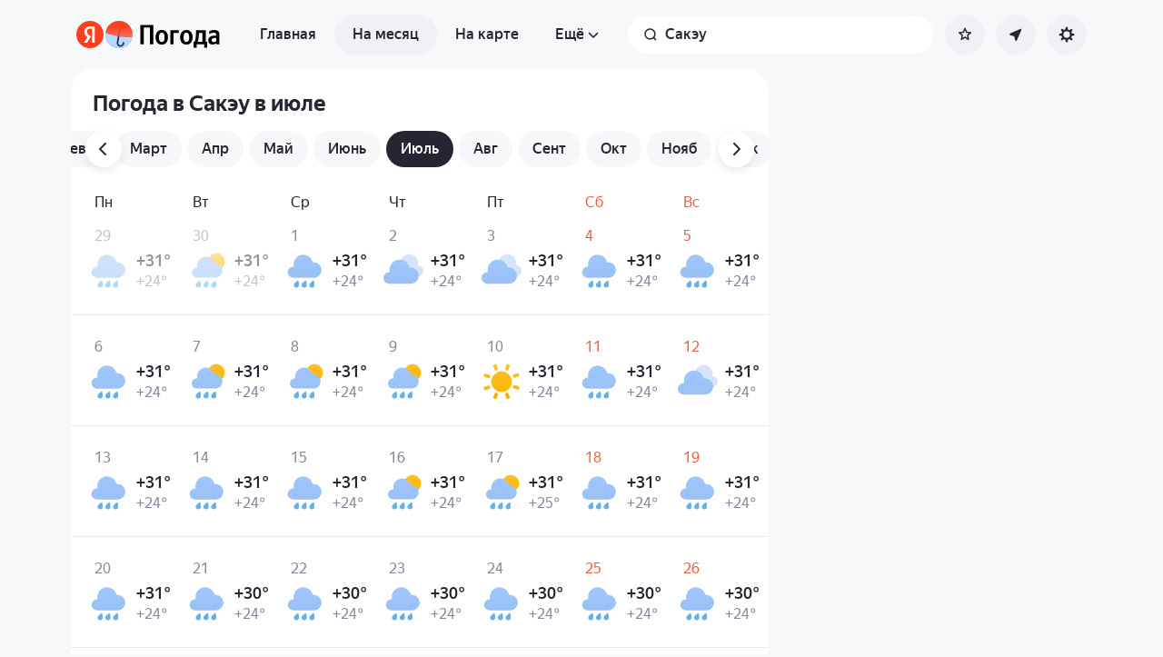

--- FILE ---
content_type: application/x-javascript; charset=utf-8
request_url: https://yandex.ru/ads/page/289641?target-ref=https%3A%2F%2Fyandex.ru%2Fpogoda%2Fru%2Fsa-kaeo%2Fmonth%2Fjuly&test-tag=4947802324996&ad-session-id=9119061768726663395&imp-id=1&pcode-icookie=U5Ih3za8NmwBMY5hbKE6iOip4RhFiEJXdfz%2FrYXeO7PtRf64rB5JklXT%2BAabvVvxRTkWnz45I5q7%2BRmTEVG%2FebV6w08%3D&pcode-test-ids=1455699%2C0%2C59%3B1387854%2C0%2C49%3B1460339%2C0%2C88%3B1384006%2C0%2C95%3B1457618%2C0%2C68%3B1454773%2C0%2C79%3B1439224%2C0%2C73%3B1447467%2C0%2C38%3B1442190%2C0%2C36%3B1465795%2C0%2C54%3B1465574%2C0%2C40%3B1467261%2C0%2C85%3B1353316%2C0%2C5&puid1=30%2B&puid2=cloudy&puid3=weak&puid4=significant&puid5=30%2B&puid6=low&callback=Ya%5B8686774196702%5D
body_size: -1146
content:
/**/Ya[8686774196702]('{"common":{"csrReason":11}}')

--- FILE ---
content_type: image/svg+xml
request_url: https://yastatic.net/s3/weather-frontend/front2/_next/static/media/huawei-ru.cc042f11.svg
body_size: 2962
content:
<svg width="160" height="46" fill="none" xmlns="http://www.w3.org/2000/svg"><g clip-path="url(#a)"><path d="M152 0H8a8 8 0 0 0-8 8v30a8 8 0 0 0 8 8h144a8 8 0 0 0 8-8V8a8 8 0 0 0-8-8Z" fill="#262633"/><path d="M58.06 31.09h-5.32l-1.3 3.56H49.1l5.2-13.3h2.22l5.33 13.3h-2.46l-1.33-3.56Zm-4.65-1.8h3.97l-1.42-3.81c-.2-.53-.39-1.1-.58-1.74-.17.56-.36 1.13-.56 1.72l-1.4 3.83Zm9.5-2.12c0-.73-.03-1.54-.07-2.42h2.12c.08.42.14.84.17 1.26a4 4 0 0 1 3.03-1.44 3.41 3.41 0 0 1 3.2 2.08c.34.72.51 1.63.51 2.73a6.77 6.77 0 0 1-.59 2.97 4.23 4.23 0 0 1-1.66 1.86c-.74.43-1.6.65-2.45.63-.68 0-1.35-.11-1.99-.34v4.09l-2.26.19-.01-11.6Zm5.96 5.06c.46-.62.69-1.53.69-2.72 0-1.1-.2-1.9-.57-2.4a1.82 1.82 0 0 0-1.53-.75c-.43 0-.85.1-1.22.3-.4.23-.75.51-1.07.84v5.3a4.18 4.18 0 0 0 1.68.36c.89 0 1.56-.3 2.02-.93Zm4.45-5.06c0-.73-.03-1.54-.07-2.42h2.12c.08.42.14.84.17 1.26a4.01 4.01 0 0 1 3.03-1.44 3.41 3.41 0 0 1 3.2 2.08c.34.72.51 1.63.51 2.73a6.77 6.77 0 0 1-.59 2.97 4.23 4.23 0 0 1-1.66 1.86c-.74.43-1.6.65-2.45.63-.68 0-1.35-.11-1.99-.34v4.09l-2.27.2V27.17Zm5.96 5.06c.46-.62.7-1.53.7-2.72-.01-1.1-.2-1.9-.58-2.4a1.82 1.82 0 0 0-1.53-.75c-.43 0-.85.1-1.22.3-.4.23-.75.51-1.06.84v5.3a4.2 4.2 0 0 0 1.68.36c.88 0 1.55-.3 2.01-.93Zm7.28 1.79a5.5 5.5 0 0 1-2.26-2.33 7.65 7.65 0 0 1-.78-3.57c0-1.5.3-2.76.9-3.8.57-1.02 1.43-1.83 2.47-2.35 1.09-.53 2.3-.8 3.5-.78a9.31 9.31 0 0 1 4.14.94l-.58 1.74a8 8 0 0 0-3.45-.86 4.83 4.83 0 0 0-2.43.6c-.7.4-1.27 1-1.62 1.73-.4.87-.6 1.82-.58 2.77-.01.87.14 1.72.45 2.53.27.7.76 1.32 1.4 1.74.64.43 1.44.64 2.42.64a7.95 7.95 0 0 0 2.56-.43v-2.7h-3.07v-1.76h5.28v5.59a11.82 11.82 0 0 1-4.89 1.1c-1.2.03-2.4-.24-3.46-.8Zm16.51.63a8.52 8.52 0 0 1-.15-1.31c-.39.44-.85.8-1.37 1.06a4.05 4.05 0 0 1-3.45.1A2.59 2.59 0 0 1 97 33.49a3.09 3.09 0 0 1-.41-1.65 2.83 2.83 0 0 1 1.04-2.3c.69-.57 1.84-.85 3.45-.86.6 0 1.21.05 1.8.13v-.19c0-.87-.18-1.49-.55-1.85-.38-.36-.91-.54-1.6-.54a8.11 8.11 0 0 0-3 .72l-.36-1.65a9.22 9.22 0 0 1 3.69-.73c.74-.03 1.48.1 2.18.38.6.27 1.1.74 1.4 1.34.34.63.5 1.48.5 2.56v3.93c0 .41.03 1.03.08 1.86l-2.14.01Zm-1.35-1.83c.44-.2.83-.5 1.15-.85v-1.84c-.5-.05-1-.09-1.51-.1-.94 0-1.58.16-1.94.46a1.52 1.52 0 0 0-.54 1.22c0 .5.13.85.39 1.08.3.26.67.38 1.06.36.48 0 .96-.12 1.39-.33Zm5.4-.55v-11.7l2.25-.18v11.48c0 .42.07.72.21.9a.84.84 0 0 0 .69.26c.2 0 .4-.04.6-.1l.26 1.63a5.25 5.25 0 0 1-1.66.28c-1.57 0-2.36-.86-2.36-2.57Zm5.64 0v-11.7l2.25-.18v11.48c0 .42.07.72.22.9a.83.83 0 0 0 .68.26c.2 0 .4-.04.6-.1l.26 1.63a5.25 5.25 0 0 1-1.66.28c-1.57 0-2.36-.86-2.35-2.57Zm13.4-2.28h-6.47c.1 2.07 1.1 3.1 2.97 3.1.48 0 .95-.05 1.42-.16.48-.11.95-.26 1.4-.45l.5 1.55a8.44 8.44 0 0 1-3.74.8c-1.05 0-1.94-.2-2.66-.6a3.83 3.83 0 0 1-1.62-1.71 6.09 6.09 0 0 1-.54-2.7c-.03-.98.17-1.94.57-2.83a4.2 4.2 0 0 1 4-2.43 4 4 0 0 1 2.34.66c.62.43 1.1 1.04 1.4 1.75.3.77.45 1.6.44 2.42v.6Zm-2.2-1.44a2.82 2.82 0 0 0-.6-1.78 1.82 1.82 0 0 0-1.42-.6 1.9 1.9 0 0 0-1.44.6c-.39.4-.64 1-.75 1.78h4.2Zm4.03-1.31c0-.55-.02-1.38-.07-2.5h2.12a21.23 21.23 0 0 1 .18 1.93c.22-.39.48-.76.77-1.1.25-.3.55-.54.89-.72.36-.2.76-.29 1.16-.28.3 0 .6.03.9.11l-.28 1.96c-.24-.07-.49-.1-.74-.1-.5 0-.98.13-1.4.41-.49.38-.92.83-1.27 1.34v6.36H128v-7.41Zm7.3 11.46a5.6 5.6 0 0 1-.8-.2l.4-1.65a6.31 6.31 0 0 0 1.24.18c1 0 1.76-.64 2.26-1.93l.15-.36-3.66-9.98h2.44l1.83 5.57c.24.72.43 1.46.58 2.2.17-.72.37-1.44.6-2.15l1.87-5.63h2.28l-3.64 10.03c-.28.8-.65 1.58-1.11 2.3a3.9 3.9 0 0 1-1.41 1.28c-.61.3-1.28.45-1.96.43a6.2 6.2 0 0 1-1.06-.1ZM50.35 16.3a2.74 2.74 0 0 1-1.1-1.15 3.76 3.76 0 0 1-.38-1.73c-.01-.63.13-1.25.4-1.82.27-.5.67-.92 1.18-1.2.55-.3 1.17-.44 1.8-.42.6-.02 1.18.13 1.7.4.47.28.85.68 1.1 1.16.25.54.38 1.13.37 1.72A3.9 3.9 0 0 1 55 15.1c-.26.5-.67.92-1.16 1.2a3.6 3.6 0 0 1-1.79.42c-.6.01-1.18-.13-1.7-.41Zm2.93-.8c.32-.21.57-.52.72-.87.16-.41.24-.84.23-1.28.01-.43-.06-.86-.2-1.27a1.88 1.88 0 0 0-.67-.88 1.98 1.98 0 0 0-1.18-.33 2 2 0 0 0-1.17.33c-.32.23-.57.54-.72.9-.16.4-.24.82-.23 1.24 0 .43.07.86.22 1.26.14.36.38.67.7.9.33.22.74.33 1.15.32.4.01.8-.1 1.15-.31Zm4.43-4.48h-2.03l.1-.95h5.1l-.1.95h-1.93v5.6H57.7v-5.6Zm9.27 5.6H65.7l-1.95-2.88h-.78v2.89h-1.13v-6.56h1.13v2.7h.6l1.36-1.95c.15-.25.36-.47.6-.64.22-.14.49-.2.76-.2.23 0 .46.04.68.13l-.24.89a.94.94 0 0 0-.36-.08.58.58 0 0 0-.34.1c-.11.09-.2.2-.28.31l-1.21 1.72 2.44 3.58Zm.86-6.55h1.77c.83 0 1.46.17 1.9.5.44.35.66.84.67 1.47 0 .4-.1.8-.3 1.14-.2.33-.49.59-.83.75-.38.18-.8.27-1.22.26-.29 0-.58-.03-.86-.09v2.52h-1.13v-6.55ZM70.68 13a1.19 1.19 0 0 0 .36-.93c0-.4-.12-.7-.36-.87-.32-.2-.7-.3-1.08-.27h-.62v2.33c.22.04.44.06.66.07.37.02.75-.1 1.04-.33Zm3.67 3.3a2.73 2.73 0 0 1-1.1-1.15 3.76 3.76 0 0 1-.38-1.73 3.9 3.9 0 0 1 .4-1.82c.27-.5.68-.92 1.18-1.2.55-.29 1.17-.44 1.8-.42.6-.02 1.18.13 1.7.4.47.28.85.68 1.1 1.16.25.54.38 1.13.37 1.72a3.9 3.9 0 0 1-.4 1.84c-.27.5-.68.92-1.18 1.2a3.6 3.6 0 0 1-1.78.42c-.6.01-1.18-.13-1.7-.41Zm2.94-.8c.32-.2.57-.52.72-.88.16-.4.23-.84.22-1.28.01-.43-.06-.86-.2-1.26a1.88 1.88 0 0 0-.67-.88 1.97 1.97 0 0 0-1.18-.33 2 2 0 0 0-1.16.33c-.33.23-.58.54-.73.9a3.37 3.37 0 0 0-.01 2.5c.14.36.38.67.7.9.34.22.74.33 1.15.32.4.01.81-.1 1.16-.31Zm7.9 1.13v-3.6c0-.46.01-.98.04-1.57l-3.29 5.17h-1.26v-6.56h1.05v3.74c0 .41-.01.86-.04 1.34l3.25-5.08h1.3v6.56h-1.05ZM82.63 9.5a1.4 1.4 0 0 1-.54-.49c-.13-.2-.2-.41-.24-.64h.82c.08.48.37.72.85.72s.76-.24.85-.72h.82c-.03.23-.11.45-.24.65s-.32.37-.54.48a2.16 2.16 0 0 1-1.77 0h-.01Zm6.6 1.52H87.2l.1-.95h5.1l-.1.95h-1.94v5.6h-1.13v-5.6Zm4.13-.95h3.86l-.1.93h-2.63v1.8h2.47v.87H94.5v2.02h2.76l-.1.94h-3.8v-6.56Zm11.78 3.32a1.55 1.55 0 0 1 .76 1.38c0 .35-.09.68-.28.97-.2.3-.47.52-.8.65-.4.17-.83.25-1.26.24h-2.14v-6.56h2.05c.7 0 1.21.14 1.56.4a1.33 1.33 0 0 1 .52 1.1c.01.36-.1.71-.33.98s-.53.46-.87.55c.28.04.55.14.8.29Zm-2.61-.64h.7c.22 0 .44-.04.63-.14.17-.08.31-.22.41-.38.1-.16.15-.34.15-.52a.68.68 0 0 0-.3-.6 1.5 1.5 0 0 0-.84-.2h-.75v1.84Zm1.9 2.76a1.11 1.11 0 0 0 .34-.82 1.1 1.1 0 0 0-.38-.8 1.82 1.82 0 0 0-1.1-.3h-.76v2.2h.85c.47 0 .81-.1 1.05-.28Z" fill="#fff"/><path fill-rule="evenodd" clip-rule="evenodd" d="M31.56 8H18.44C12.27 8 10 10.25 10 16.44v13.12c0 6.17 2.25 8.44 8.44 8.44h13.12c6.17 0 8.44-2.25 8.44-8.44V16.44C40 10.25 37.75 8 31.56 8Z" fill="#C8102E"/><path d="M16.31 23h.77v3.76h-.77v-1.52H14.6v1.52h-.76V23h.76v1.53h1.72V23Zm4.3 2.15c0 .6-.3.94-.85.94s-.87-.34-.87-.96V23h-.76v2.15c0 1.06.58 1.67 1.61 1.67 1.03 0 1.64-.62 1.64-1.7v-2.14h-.77v2.17Zm8.85.44L28.6 23h-.62l-.85 2.6-.83-2.6h-.82l1.31 3.76h.64l.85-2.46.86 2.46h.64L31.09 23h-.8l-.83 2.6Zm2.98-.44h1.39v-.7h-1.39v-.76h2.03V23H31.7v3.76h2.84v-.69h-2.1v-.92Zm3.02 1.61h.75V23h-.75v3.76Zm-12.57-.78-.34.78h-.78L23.42 23h.67l1.66 3.76h-.8l-.34-.78h-1.72Zm.28-.69h1.15l-.58-1.35-.57 1.35Zm1.85-7.09a4.8 4.8 0 0 1-4.8-4.8h.68a4.12 4.12 0 1 0 8.24 0h.67a4.8 4.8 0 0 1-4.8 4.8Z" fill="#fff"/></g><defs><clipPath id="a"><path fill="#fff" d="M0 0h160v46H0z"/></clipPath></defs></svg>